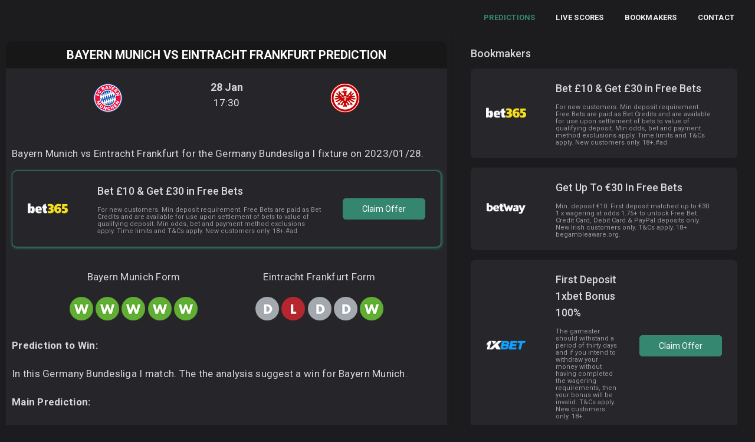

--- FILE ---
content_type: text/html; charset=UTF-8
request_url: https://www.bettipsfootball.com/bayern-munich-vs-eintracht-frankfurt-prediction-2023-01-28/
body_size: 8265
content:
<!DOCTYPE html>
  <html lang="en">
    <head><meta charset="utf-8">
      <title>Bayern Munich vs Eintracht Frankfurt prediction (2023/01/28)</title>
      <meta name="description" content="Bayern Munich vs Eintracht Frankfurt for the Germany Bundesliga I, check the prediction this game today 2023/01/28️"/>
      <link rel="canonical" href="https://www.bettipsfootball.com/bayern-munich-vs-eintracht-frankfurt-prediction-2023-01-28/" />
<meta name="viewport" content="width=device-width, initial-scale=1.0">
      <meta property="og:locale" content="en_GB" />
<meta property="og:type" content="article" />
<meta property="og:title" content="Bayern Munich vs Eintracht Frankfurt prediction (2023/01/28)" />
<meta property="og:description" content="Bayern Munich vs Eintracht Frankfurt for the Germany Bundesliga I, check the prediction this game today 2023/01/28." />
<meta property="og:url" content="http://www.bettipsfootball.com/bayern-munich-vs-eintracht-frankfurt-prediction-2023-01-28/" />
<meta property="og:site_name" content="Bet Tips Football" />
<meta property="article:publisher" content="https://www.facebook.com/Bet-Tips-Football-103918015271875" />
<meta property="article:section" content="Bet Tips Football" />
<meta property="article:published_time" content="2023-01-24T17:30:00+00:00" />
<meta property="og:image" content="https://www.bettipsfootball.com/images/imagesiteshare.jpg" />
<meta property="og:image:secure_url" content="https://www.bettipsfootball.com/images/imagesiteshare.jpg" />
<meta property="og:image:width" content="1024" />
<meta property="og:image:height" content="536" />
<meta name="twitter:card" content="summary_large_image" />
<meta name="twitter:description" content="Bayern Munich vs Eintracht Frankfurt for the Germany Bundesliga I, check the prediction this game today 2023/01/28." />
<meta name="twitter:title" content="Bayern Munich vs Eintracht Frankfurt prediction (2023/01/28)" />
<meta name="twitter:site" content="@bettips_footbal" />
<meta name="twitter:image" content="https://www.bettipsfootball.com/images/imagesiteshare.jpg" />
<script type="application/ld+json">
		{
			"@context": "http://schema.org",
			"@type": "SportsEvent",
			"name": "Bayern Munich vs Eintracht Frankfurt",
			"url": "http://www.bettipsfootball.com/bayern-munich-vs-eintracht-frankfurt-prediction-2023-01-28/",
			"image": "https://www.bettipsfootball.com/images/imagesiteshare.jpg",
            "organizer": {
                "@type":    "Organization",
                "name":     "Germany Bundesliga I",
                "logo": {
                    "@type": "ImageObject",
                    "url": "https://www.bettipsfootball.com/images/imagesiteshare.jpg"
                         }
        },
            "homeTeam": {
				"@type": "SportsTeam",
				"name": "Bayern Munich",
				"sport": "Football"
                        },
			"awayTeam": {
				"@type": "SportsTeam",
				"name": "Eintracht Frankfurt",
				"sport": "Football"
                        },
			"startDate": "2023-01-28T17:30:00+00:00",
			"description": "Bayern Munich vs Eintracht Frankfurt prediction",
						"location": {
				"@type": "Place",
				"name" : "Stadium of Bayern Munich",
				"address": "Germany Bundesliga I"
			}
		}
</script><link rel="shortcut icon" href="https://www.bettipsfootball.com/favicon.ico" type="image/x-icon">
<link rel="icon" href="https://www.bettipsfootball.com/favicon.ico" type="image/x-icon">
<link rel="apple-touch-icon" sizes="57x57" href="https://www.bettipsfootball.com/apple-icon-57x57.png">
<link rel="apple-touch-icon" sizes="60x60" href="https://www.bettipsfootball.com/apple-icon-60x60.png">
<link rel="apple-touch-icon" sizes="72x72" href="https://www.bettipsfootball.com/apple-icon-72x72.png">
<link rel="apple-touch-icon" sizes="76x76" href="https://www.bettipsfootball.com/apple-icon-76x76.png">
<link rel="apple-touch-icon" sizes="114x114" href="https://www.bettipsfootball.com/apple-icon-114x114.png">
<link rel="apple-touch-icon" sizes="120x120" href="https://www.bettipsfootball.com/apple-icon-120x120.png">
<link rel="apple-touch-icon" sizes="144x144" href="https://www.bettipsfootball.com/apple-icon-144x144.png">
<link rel="apple-touch-icon" sizes="152x152" href="https://www.bettipsfootball.com/apple-icon-152x152.png">
<link rel="apple-touch-icon" sizes="180x180" href="https://www.bettipsfootball.com/apple-icon-180x180.png">
<link rel="icon" type="image/png" sizes="192x192"  href="https://www.bettipsfootball.com/android-icon-192x192.png">
<link rel="icon" type="image/png" sizes="32x32" href="https://www.bettipsfootball.com/favicon-32x32.png">
<link rel="icon" type="image/png" sizes="96x96" href="https://www.bettipsfootball.com/favicon-96x96.png">
<link rel="icon" type="image/png" sizes="16x16" href="https://www.bettipsfootball.com/favicon-16x16.png">
<link rel="manifest" href="https://www.bettipsfootball.com/manifest.json">
<meta name="msapplication-TileColor" content="#ffffff">
<meta name="msapplication-TileImage" content="https://www.bettipsfootball.com/ms-icon-144x144.png">
<meta name="theme-color" content="#ffffff"><link rel="preconnect" href="https://fonts.gstatic.com">
<link rel="preconnect" href="https://www.google-analytics.com">
<link rel="dns-prefetch" href="https://www.google-analytics.com">
<link rel='dns-prefetch' href='//cdnjs.cloudflare.com' />
<link rel='dns-prefetch' href='//fonts.googleapis.com' />
<link href='https://fonts.gstatic.com' crossorigin rel='preconnect' />
<link rel="preload" as="style" href="https://fonts.googleapis.com/css2?family=Roboto:wght@300;400;500;700&display=swap">
<link rel="stylesheet" media="print" onload="this.onload=null;this.removeAttribute('media');" href="https://fonts.googleapis.com/css2?family=Roboto:wght@300;400;500;700&display=swap">
<noscript>
    <link rel="stylesheet" href="https://fonts.googleapis.com/css2?family=Roboto:wght@300;400;500;700&display=swap">
</noscript>
<link href="https://www.bettipsfootball.com/css/stylebtf.css" rel="stylesheet">
</head>
<body>
<div id="mySidenav" class="sidenav">
<a class="css-qon4av-logoLink" title="bet tips football" href="https://www.bettipsfootball.com/">
<img class="spklogopicmob insideslide" alt="bet tips football" src="https://www.bettipsfootball.com/images/btpwhite-min.png"></a>            
  <a href="javascript:void(0)" class="closebtn" onclick="closeNav()">&times;</a>
  <a class="csslinkmenufly firstlinksee active" title="Football Tips" href="https://www.bettipsfootball.com/">Predictions</a>
  <a class="csslinkmenufly" title="Live Scores" href="https://www.bettipsfootball.com/livescores/">Live Scores</a>
  <a class="csslinkmenufly" title="Bookmakers" href="https://www.bettipsfootball.com/bookmakers/">Bookmakers</a>
  <a class="csslinkmenufly" title="Contact" href="https://www.bettipsfootball.com/contact/">Contact</a>
</div>
<div id="main">
    <header class="spkaccssis e1aenl7p0">
    <div class="headertopbar">
       <div>
    </div>
    <a class="css-qon4av-logoLink" title="bet tips football" href="https://www.bettipsfootball.com/"><img class="spklogopicmob" alt="bet tips football" src="https://www.bettipsfootball.com/images/btpgreen-min.png"></a>
        <div class="cssisthisgo"></div>
          <a href="https://www.bettipsfootball.com/" title="Football Tips"><div class="csslinkmenufly active">Predictions</div></a>
          <a href="https://www.bettipsfootball.com/livescores/" title="Live Scores"><div class="csslinkmenufly">Live Scores</div></a>
          <a href="https://www.bettipsfootball.com/bookmakers/" title="Bookmakers"><div class="csslinkmenufly">Bookmakers</div></a>
          <a href="https://www.bettipsfootball.com/contact/" title="Contact"><div class="csslinkmenufly">Contact</div></a>
          <div onclick="openNav()" class="spkacbutton">
<div class="dot-menu">
  <input id="dot-menu" type="checkbox" class="dot-menu__checkbox">
  <label for="dot-menu" class="dot-menu__label"><span>Menu</span></label>
</div>
</div>
          </div>
          </header>          <div class="css-hyfzqa">
          <div class="csslivecontain e17pq8080">
              <div class="cssblockcontain ebxv2uw0">
                      <div class="cssleaguewrape e1edruoy0">
<section class="sectionofarticle">
<header>
<h1 class="articlegame">Bayern Munich vs Eintracht Frankfurt Prediction</h1>
</header>  
<div class="gamearticle">
    <div class="teamsimages">
        <div class="teamsimagesdiv">
            <div class="teamsfirst"><div class="teamssecond"><div class="teamsthird"><span class="imgspanteam"><img class="logoclubtip" alt="Bayern Munich" src="https://www.bettipsfootball.com/logos/teams/bayern-munich.png"></span></div></div></div>
            <div class="timediv"><div class="timedivinside"><p class="datepred">28 Jan</p><p class="timepred">17:30</p></div></div>
            <div class="teamsfirst"><div class="teamssecond"><div class="teamsthird"><span class="imgspanteam"><img class="logoclubtip" alt="Eintracht Frankfurt" src="https://www.bettipsfootball.com/logos/teams/eintracht-frankfurt.png"></span></div></div></div>
         </div>
    </div>
</div>
<div class="articlebody"><p>Bayern Munich vs Eintracht Frankfurt for the Germany Bundesliga I fixture on 2023/01/28.</p>
<a href="https://www.bettipsfootball.com/goingplaces-2/" title="place 1" target="_blank" rel="noopener nofollow">
<div class="divpromo activepromo">
<div class="divpromofirst">
    <div class="bookimg">
        <div class="relative"><img class="bookpage" alt="book" src="https://www.bettipsfootball.com/images/houses/b1house.png"></div>
        </div> 
    <div class="booktitledescri">
    <div class="titlebook">Bet £10 & Get £30 in Free Bets</div> 
    <div class="describook">
    <span class="infobook">
        For new customers. Min deposit requirement. Free Bets are paid as Bet Credits and are available for use upon settlement of bets to value of qualifying deposit. Min odds, bet and payment method exclusions apply. Time limits and T&amp;Cs apply. New customers only. 18+.#ad
    </span>
</div>
</div> 
<div class="buttonbook">
<div class="mt-index-page-matches__info2">
<div class="mt-index-page-matches__link-arrow mt-btn mt-btn__blue">Claim Offer</div>
</div>
</div></div>
</div></a><div class="divform">
<div>
<p class="textcenter">Bayern Munich Form </p>
<p><img class="iconimgform" src="https://www.bettipsfootball.com/images/icon_w.png" alt="Won"> <img class="iconimgform" src="https://www.bettipsfootball.com/images/icon_w.png" alt="Won"> <img class="iconimgform" src="https://www.bettipsfootball.com/images/icon_w.png" alt="Won"> <img class="iconimgform" src="https://www.bettipsfootball.com/images/icon_w.png" alt="Won"> <img class="iconimgform" src="https://www.bettipsfootball.com/images/icon_w.png" alt="Won"> </p>
</div>
<div>
<p class="textcenter">Eintracht Frankfurt Form </p>
<p><img class="iconimgform" src="https://www.bettipsfootball.com/images/icon_d.png" alt="Draw"> <img class="iconimgform" src="https://www.bettipsfootball.com/images/icon_l.png" alt="Lost"> <img class="iconimgform" src="https://www.bettipsfootball.com/images/icon_d.png" alt="Draw"> <img class="iconimgform" src="https://www.bettipsfootball.com/images/icon_d.png" alt="Draw"> <img class="iconimgform" src="https://www.bettipsfootball.com/images/icon_w.png" alt="Won"> </p>
</div>    
</div>
<p><strong>Prediction to Win:</strong></p>
<p>In this Germany Bundesliga I match. The the analysis suggest a win for Bayern Munich.</p>
<p><strong>Main Prediction:</strong></p>
<p>Considering all markets we select BTTS Yes as our main prediction, priced with 1.57 decimal odd.</p>
<p><strong>Odds:</strong></p>
<p>This match is giving 1.33 for Bayern Munich to win, for a draw they are paying at 6.00, and finally for a Eintracht Frankfurt the price is 7.50.</p>
<p><strong>Key Facts:</strong></p>
<p>In the last 10 games Bayern Munich won 1 game games.</p> 
<p>In the last 10 games Eintracht Frankfurt won 2 games.</p>
<p>
<a href="https://www.bettingtips.today/" rel="noopener nofollow" title="Betting Tips" class="linkbtnsis">
Betting Tips</a></p>
<p><strong>Last Bayern Munich results:</strong></p>
<p>17.01 <img class="iconimgformre" src="https://www.bettipsfootball.com/images/icon_w.png" width="20" height="20" alt="Won"> RB Leipzig 1 : 5 <b>Bayern München</b></p><p>14.01 <img class="iconimgformre" src="https://www.bettipsfootball.com/images/icon_w.png" width="20" height="20" alt="Won"> 1. FC Köln 1 : 3 <b>Bayern München</b></p><p>11.01 <img class="iconimgformre" src="https://www.bettipsfootball.com/images/icon_w.png" width="20" height="20" alt="Won"> <b>Bayern München</b> 8 : 1 VfL Wolfsburg</p><p>06.01 <img class="iconimgformre" src="https://www.bettipsfootball.com/images/icon_w.png" width="20" height="20" alt="Won"> Red Bull Salzburg 0 : 5 <b>Bayern München</b></p><p>21.12 <img class="iconimgformre" src="https://www.bettipsfootball.com/images/icon_w.png" width="20" height="20" alt="Won"> 1. FC Heidenheim 0 : 4 <b>Bayern München</b></p>    
<p><strong>Last Eintracht Frankfurt results:</strong></p>
<p>16.01 <img class="iconimgformre" src="https://www.bettipsfootball.com/images/icon_d.png" width="20" height="20" alt="Draw"> Werder Bremen 3 : 3 <b>Eintracht Frankfurt</b></p><p>13.01 <img class="iconimgformre" src="https://www.bettipsfootball.com/images/icon_l.png" width="20" height="20" alt="Lost"> VfB Stuttgart 3 : 2 <b>Eintracht Frankfurt</b></p><p>09.01 <img class="iconimgformre" src="https://www.bettipsfootball.com/images/icon_d.png" width="20" height="20" alt="Draw"> <b>Eintracht Frankfurt</b> 3 : 3 Borussia Dortmund</p><p>20.12 <img class="iconimgformre" src="https://www.bettipsfootball.com/images/icon_d.png" width="20" height="20" alt="Draw"> Hamburger SV 1 : 1 <b>Eintracht Frankfurt</b></p><p>13.12 <img class="iconimgformre" src="https://www.bettipsfootball.com/images/icon_w.png" width="20" height="20" alt="Won"> <b>Eintracht Frankfurt</b> 1 : 0 FC Augsburg</p>    
<p><strong>More Predictions:</strong></p>
</div>
<div class="show-webkit-scroll css-1ifd8q2-LeaguesListItselfCSS-scrollableContainer e1edruoy2">
<ul class="mt-index-page-matches__list">
<li class="mt-index-page-matches__item" data-time="1623672000" data-odds="2.9" data-rating="69.71" data-votes="142">
        <a href="https://www.bettipsfootball.com/police-tero-vs-pattani-prediction-2026-01-18/" class="mt-index-page-matches__item_wrap mt-content_backround mt-flex mt-flex__content_between mt-flex__items_center mt-flex__between_center">
            <div class="mt-index-page-matches__date">
                <p class="mt-index-page-matches__date_item mt-flex mt-flex__content_start mt-flex__items_center mt-flex__start_center">
                    <span class="mt-index-page-matches__date_icon icon-block icon-calendar"></span>
                    <span class="mt-index-page-matches__date_text">18.01</span>
                </p>
                <p class="mt-index-page-matches__date_item mt-flex mt-flex__content_start mt-flex__items_center mt-flex__start_center">
                    <span class="mt-index-page-matches__date_icon icon-block icon-clock"></span>
                    <span class="mt-index-page-matches__date_text">11:00</span>
                </p>
            </div>
            <div class="mt-index-page-matches__command mt-flex mt-flex__content_center mt-flex__items_center mt-flex__center_center">
                <p class="mt-index-page-matches__command_item mt-flex mt-flex__content_start mt-flex__items_center mt-flex__start_center">
                    <span class="mt-index-page-matches__command_name">Police Tero</span>
                </p>
                <span class="separatorvs">vs</span>
                <p class="mt-index-page-matches__command_item mt-flex mt-flex__content_start mt-flex__items_center mt-flex__start_center">
                    <span class="mt-index-page-matches__command_name">Pattani</span>
                </p>
            </div>
            <div class="mt-index-page-matches__info">
                <p class="mt-index-page-matches__info_item mt-flex mt-flex__content_start mt-flex__items_center mt-flex__start_center">
                    Tip: <span class="mt-index-page-matches__info_text-green">Over 2.5</span>
                </p>
                <p class="mt-index-page-matches__info_item mt-flex mt-flex__content_start mt-flex__items_center mt-flex__start_center">
                                    Best odds: <span class="mt-index-page-matches__info_text-green">1.89</span>
                                </p>
            </div>
            <div class="mt-index-page-matches__info2">
             <div class="mt-index-page-matches__link-arrow mt-btn mt-btn__blue">Read Tip</div>               
            </div>
            <span class="mt-index-page-matches__link-arrow mt-flex mt-flex__content_center mt-flex__items_center mt-flex__center_center">
                <svg width="9" height="13" viewBox="0 0 9 13" xmlns="http://www.w3.org/2000/svg" fill="none"><path d="M1 1L7 6.5L1 12" stroke-width="2" stroke-linecap="round"></path></svg>
            </span>
        </a>
    </li><li class="mt-index-page-matches__item" data-time="1623672000" data-odds="2.9" data-rating="69.71" data-votes="142">
        <a href="https://www.bettipsfootball.com/al-hazm-vs-al-qadisiya-al-khubar-prediction-2026-01-18/" class="mt-index-page-matches__item_wrap mt-content_backround mt-flex mt-flex__content_between mt-flex__items_center mt-flex__between_center">
            <div class="mt-index-page-matches__date">
                <p class="mt-index-page-matches__date_item mt-flex mt-flex__content_start mt-flex__items_center mt-flex__start_center">
                    <span class="mt-index-page-matches__date_icon icon-block icon-calendar"></span>
                    <span class="mt-index-page-matches__date_text">18.01</span>
                </p>
                <p class="mt-index-page-matches__date_item mt-flex mt-flex__content_start mt-flex__items_center mt-flex__start_center">
                    <span class="mt-index-page-matches__date_icon icon-block icon-clock"></span>
                    <span class="mt-index-page-matches__date_text">15:15</span>
                </p>
            </div>
            <div class="mt-index-page-matches__command mt-flex mt-flex__content_center mt-flex__items_center mt-flex__center_center">
                <p class="mt-index-page-matches__command_item mt-flex mt-flex__content_start mt-flex__items_center mt-flex__start_center">
                    <span class="mt-index-page-matches__command_name">Al Hazm</span>
                </p>
                <span class="separatorvs">vs</span>
                <p class="mt-index-page-matches__command_item mt-flex mt-flex__content_start mt-flex__items_center mt-flex__start_center">
                    <span class="mt-index-page-matches__command_name">Al Qadisiya Al Khubar</span>
                </p>
            </div>
            <div class="mt-index-page-matches__info">
                <p class="mt-index-page-matches__info_item mt-flex mt-flex__content_start mt-flex__items_center mt-flex__start_center">
                    Tip: <span class="mt-index-page-matches__info_text-green">Over 2.5</span>
                </p>
                <p class="mt-index-page-matches__info_item mt-flex mt-flex__content_start mt-flex__items_center mt-flex__start_center">
                                    Best odds: <span class="mt-index-page-matches__info_text-green">1.600</span>
                                </p>
            </div>
            <div class="mt-index-page-matches__info2">
             <div class="mt-index-page-matches__link-arrow mt-btn mt-btn__blue">Read Tip</div>               
            </div>
            <span class="mt-index-page-matches__link-arrow mt-flex mt-flex__content_center mt-flex__items_center mt-flex__center_center">
                <svg width="9" height="13" viewBox="0 0 9 13" xmlns="http://www.w3.org/2000/svg" fill="none"><path d="M1 1L7 6.5L1 12" stroke-width="2" stroke-linecap="round"></path></svg>
            </span>
        </a>
    </li><li class="mt-index-page-matches__item" data-time="1623672000" data-odds="2.9" data-rating="69.71" data-votes="142">
        <a href="https://www.bettipsfootball.com/sao-joseense-vs-operario-pr-prediction-2026-01-18/" class="mt-index-page-matches__item_wrap mt-content_backround mt-flex mt-flex__content_between mt-flex__items_center mt-flex__between_center">
            <div class="mt-index-page-matches__date">
                <p class="mt-index-page-matches__date_item mt-flex mt-flex__content_start mt-flex__items_center mt-flex__start_center">
                    <span class="mt-index-page-matches__date_icon icon-block icon-calendar"></span>
                    <span class="mt-index-page-matches__date_text">18.01</span>
                </p>
                <p class="mt-index-page-matches__date_item mt-flex mt-flex__content_start mt-flex__items_center mt-flex__start_center">
                    <span class="mt-index-page-matches__date_icon icon-block icon-clock"></span>
                    <span class="mt-index-page-matches__date_text">21:30</span>
                </p>
            </div>
            <div class="mt-index-page-matches__command mt-flex mt-flex__content_center mt-flex__items_center mt-flex__center_center">
                <p class="mt-index-page-matches__command_item mt-flex mt-flex__content_start mt-flex__items_center mt-flex__start_center">
                    <span class="mt-index-page-matches__command_name">Sao Joseense</span>
                </p>
                <span class="separatorvs">vs</span>
                <p class="mt-index-page-matches__command_item mt-flex mt-flex__content_start mt-flex__items_center mt-flex__start_center">
                    <span class="mt-index-page-matches__command_name">Operario PR</span>
                </p>
            </div>
            <div class="mt-index-page-matches__info">
                <p class="mt-index-page-matches__info_item mt-flex mt-flex__content_start mt-flex__items_center mt-flex__start_center">
                    Tip: <span class="mt-index-page-matches__info_text-green">Operario PR</span>
                </p>
                <p class="mt-index-page-matches__info_item mt-flex mt-flex__content_start mt-flex__items_center mt-flex__start_center">
                                    Best odds: <span class="mt-index-page-matches__info_text-green">1.833</span>
                                </p>
            </div>
            <div class="mt-index-page-matches__info2">
             <div class="mt-index-page-matches__link-arrow mt-btn mt-btn__blue">Read Tip</div>               
            </div>
            <span class="mt-index-page-matches__link-arrow mt-flex mt-flex__content_center mt-flex__items_center mt-flex__center_center">
                <svg width="9" height="13" viewBox="0 0 9 13" xmlns="http://www.w3.org/2000/svg" fill="none"><path d="M1 1L7 6.5L1 12" stroke-width="2" stroke-linecap="round"></path></svg>
            </span>
        </a>
    </li><li class="mt-index-page-matches__item" data-time="1623672000" data-odds="2.9" data-rating="69.71" data-votes="142">
        <a href="https://www.bettipsfootball.com/arzignano-valchiampo-vs-vicenza-virtus-prediction-2026-01-18/" class="mt-index-page-matches__item_wrap mt-content_backround mt-flex mt-flex__content_between mt-flex__items_center mt-flex__between_center">
            <div class="mt-index-page-matches__date">
                <p class="mt-index-page-matches__date_item mt-flex mt-flex__content_start mt-flex__items_center mt-flex__start_center">
                    <span class="mt-index-page-matches__date_icon icon-block icon-calendar"></span>
                    <span class="mt-index-page-matches__date_text">18.01</span>
                </p>
                <p class="mt-index-page-matches__date_item mt-flex mt-flex__content_start mt-flex__items_center mt-flex__start_center">
                    <span class="mt-index-page-matches__date_icon icon-block icon-clock"></span>
                    <span class="mt-index-page-matches__date_text">13:30</span>
                </p>
            </div>
            <div class="mt-index-page-matches__command mt-flex mt-flex__content_center mt-flex__items_center mt-flex__center_center">
                <p class="mt-index-page-matches__command_item mt-flex mt-flex__content_start mt-flex__items_center mt-flex__start_center">
                    <span class="mt-index-page-matches__command_name">Arzignano Valchiampo</span>
                </p>
                <span class="separatorvs">vs</span>
                <p class="mt-index-page-matches__command_item mt-flex mt-flex__content_start mt-flex__items_center mt-flex__start_center">
                    <span class="mt-index-page-matches__command_name">Vicenza Virtus</span>
                </p>
            </div>
            <div class="mt-index-page-matches__info">
                <p class="mt-index-page-matches__info_item mt-flex mt-flex__content_start mt-flex__items_center mt-flex__start_center">
                    Tip: <span class="mt-index-page-matches__info_text-green">Under 2.5</span>
                </p>
                <p class="mt-index-page-matches__info_item mt-flex mt-flex__content_start mt-flex__items_center mt-flex__start_center">
                                    Best odds: <span class="mt-index-page-matches__info_text-green">1.55</span>
                                </p>
            </div>
            <div class="mt-index-page-matches__info2">
             <div class="mt-index-page-matches__link-arrow mt-btn mt-btn__blue">Read Tip</div>               
            </div>
            <span class="mt-index-page-matches__link-arrow mt-flex mt-flex__content_center mt-flex__items_center mt-flex__center_center">
                <svg width="9" height="13" viewBox="0 0 9 13" xmlns="http://www.w3.org/2000/svg" fill="none"><path d="M1 1L7 6.5L1 12" stroke-width="2" stroke-linecap="round"></path></svg>
            </span>
        </a>
    </li><li class="mt-index-page-matches__item" data-time="1623672000" data-odds="2.9" data-rating="69.71" data-votes="142">
        <a href="https://www.bettipsfootball.com/marko-vs-kallithea-prediction-2026-01-18/" class="mt-index-page-matches__item_wrap mt-content_backround mt-flex mt-flex__content_between mt-flex__items_center mt-flex__between_center">
            <div class="mt-index-page-matches__date">
                <p class="mt-index-page-matches__date_item mt-flex mt-flex__content_start mt-flex__items_center mt-flex__start_center">
                    <span class="mt-index-page-matches__date_icon icon-block icon-calendar"></span>
                    <span class="mt-index-page-matches__date_text">18.01</span>
                </p>
                <p class="mt-index-page-matches__date_item mt-flex mt-flex__content_start mt-flex__items_center mt-flex__start_center">
                    <span class="mt-index-page-matches__date_icon icon-block icon-clock"></span>
                    <span class="mt-index-page-matches__date_text">13:00</span>
                </p>
            </div>
            <div class="mt-index-page-matches__command mt-flex mt-flex__content_center mt-flex__items_center mt-flex__center_center">
                <p class="mt-index-page-matches__command_item mt-flex mt-flex__content_start mt-flex__items_center mt-flex__start_center">
                    <span class="mt-index-page-matches__command_name">Marko</span>
                </p>
                <span class="separatorvs">vs</span>
                <p class="mt-index-page-matches__command_item mt-flex mt-flex__content_start mt-flex__items_center mt-flex__start_center">
                    <span class="mt-index-page-matches__command_name">Kallithea</span>
                </p>
            </div>
            <div class="mt-index-page-matches__info">
                <p class="mt-index-page-matches__info_item mt-flex mt-flex__content_start mt-flex__items_center mt-flex__start_center">
                    Tip: <span class="mt-index-page-matches__info_text-green">Marko</span>
                </p>
                <p class="mt-index-page-matches__info_item mt-flex mt-flex__content_start mt-flex__items_center mt-flex__start_center">
                                    Best odds: <span class="mt-index-page-matches__info_text-green">2.13</span>
                                </p>
            </div>
            <div class="mt-index-page-matches__info2">
             <div class="mt-index-page-matches__link-arrow mt-btn mt-btn__blue">Read Tip</div>               
            </div>
            <span class="mt-index-page-matches__link-arrow mt-flex mt-flex__content_center mt-flex__items_center mt-flex__center_center">
                <svg width="9" height="13" viewBox="0 0 9 13" xmlns="http://www.w3.org/2000/svg" fill="none"><path d="M1 1L7 6.5L1 12" stroke-width="2" stroke-linecap="round"></path></svg>
            </span>
        </a>
    </li><li class="mt-index-page-matches__item" data-time="1623672000" data-odds="2.9" data-rating="69.71" data-votes="142">
        <a href="https://www.bettipsfootball.com/ankara-demirspor-vs-mardin-bb-prediction-2026-01-18/" class="mt-index-page-matches__item_wrap mt-content_backround mt-flex mt-flex__content_between mt-flex__items_center mt-flex__between_center">
            <div class="mt-index-page-matches__date">
                <p class="mt-index-page-matches__date_item mt-flex mt-flex__content_start mt-flex__items_center mt-flex__start_center">
                    <span class="mt-index-page-matches__date_icon icon-block icon-calendar"></span>
                    <span class="mt-index-page-matches__date_text">18.01</span>
                </p>
                <p class="mt-index-page-matches__date_item mt-flex mt-flex__content_start mt-flex__items_center mt-flex__start_center">
                    <span class="mt-index-page-matches__date_icon icon-block icon-clock"></span>
                    <span class="mt-index-page-matches__date_text">10:00</span>
                </p>
            </div>
            <div class="mt-index-page-matches__command mt-flex mt-flex__content_center mt-flex__items_center mt-flex__center_center">
                <p class="mt-index-page-matches__command_item mt-flex mt-flex__content_start mt-flex__items_center mt-flex__start_center">
                    <span class="mt-index-page-matches__command_name">Ankara Demirspor</span>
                </p>
                <span class="separatorvs">vs</span>
                <p class="mt-index-page-matches__command_item mt-flex mt-flex__content_start mt-flex__items_center mt-flex__start_center">
                    <span class="mt-index-page-matches__command_name">Mardin BB</span>
                </p>
            </div>
            <div class="mt-index-page-matches__info">
                <p class="mt-index-page-matches__info_item mt-flex mt-flex__content_start mt-flex__items_center mt-flex__start_center">
                    Tip: <span class="mt-index-page-matches__info_text-green">Draw</span>
                </p>
                <p class="mt-index-page-matches__info_item mt-flex mt-flex__content_start mt-flex__items_center mt-flex__start_center">
                                    Best odds: <span class="mt-index-page-matches__info_text-green">3.20</span>
                                </p>
            </div>
            <div class="mt-index-page-matches__info2">
             <div class="mt-index-page-matches__link-arrow mt-btn mt-btn__blue">Read Tip</div>               
            </div>
            <span class="mt-index-page-matches__link-arrow mt-flex mt-flex__content_center mt-flex__items_center mt-flex__center_center">
                <svg width="9" height="13" viewBox="0 0 9 13" xmlns="http://www.w3.org/2000/svg" fill="none"><path d="M1 1L7 6.5L1 12" stroke-width="2" stroke-linecap="round"></path></svg>
            </span>
        </a>
    </li><li class="mt-index-page-matches__item" data-time="1623672000" data-odds="2.9" data-rating="69.71" data-votes="142">
        <a href="https://www.bettipsfootball.com/tigres-de-alica-vs-colima-prediction-2026-01-18/" class="mt-index-page-matches__item_wrap mt-content_backround mt-flex mt-flex__content_between mt-flex__items_center mt-flex__between_center">
            <div class="mt-index-page-matches__date">
                <p class="mt-index-page-matches__date_item mt-flex mt-flex__content_start mt-flex__items_center mt-flex__start_center">
                    <span class="mt-index-page-matches__date_icon icon-block icon-calendar"></span>
                    <span class="mt-index-page-matches__date_text">18.01</span>
                </p>
                <p class="mt-index-page-matches__date_item mt-flex mt-flex__content_start mt-flex__items_center mt-flex__start_center">
                    <span class="mt-index-page-matches__date_icon icon-block icon-clock"></span>
                    <span class="mt-index-page-matches__date_text">00:00</span>
                </p>
            </div>
            <div class="mt-index-page-matches__command mt-flex mt-flex__content_center mt-flex__items_center mt-flex__center_center">
                <p class="mt-index-page-matches__command_item mt-flex mt-flex__content_start mt-flex__items_center mt-flex__start_center">
                    <span class="mt-index-page-matches__command_name">Tigres de Alica</span>
                </p>
                <span class="separatorvs">vs</span>
                <p class="mt-index-page-matches__command_item mt-flex mt-flex__content_start mt-flex__items_center mt-flex__start_center">
                    <span class="mt-index-page-matches__command_name">Colima</span>
                </p>
            </div>
            <div class="mt-index-page-matches__info">
                <p class="mt-index-page-matches__info_item mt-flex mt-flex__content_start mt-flex__items_center mt-flex__start_center">
                    Tip: <span class="mt-index-page-matches__info_text-green">BTTS No</span>
                </p>
                <p class="mt-index-page-matches__info_item mt-flex mt-flex__content_start mt-flex__items_center mt-flex__start_center">
                                    Best odds: <span class="mt-index-page-matches__info_text-green">1.62</span>
                                </p>
            </div>
            <div class="mt-index-page-matches__info2">
             <div class="mt-index-page-matches__link-arrow mt-btn mt-btn__blue">Read Tip</div>               
            </div>
            <span class="mt-index-page-matches__link-arrow mt-flex mt-flex__content_center mt-flex__items_center mt-flex__center_center">
                <svg width="9" height="13" viewBox="0 0 9 13" xmlns="http://www.w3.org/2000/svg" fill="none"><path d="M1 1L7 6.5L1 12" stroke-width="2" stroke-linecap="round"></path></svg>
            </span>
        </a>
    </li><li class="mt-index-page-matches__item" data-time="1623672000" data-odds="2.9" data-rating="69.71" data-votes="142">
        <a href="https://www.bettipsfootball.com/auchinleck-talbot-vs-celtic-prediction-2026-01-18/" class="mt-index-page-matches__item_wrap mt-content_backround mt-flex mt-flex__content_between mt-flex__items_center mt-flex__between_center">
            <div class="mt-index-page-matches__date">
                <p class="mt-index-page-matches__date_item mt-flex mt-flex__content_start mt-flex__items_center mt-flex__start_center">
                    <span class="mt-index-page-matches__date_icon icon-block icon-calendar"></span>
                    <span class="mt-index-page-matches__date_text">18.01</span>
                </p>
                <p class="mt-index-page-matches__date_item mt-flex mt-flex__content_start mt-flex__items_center mt-flex__start_center">
                    <span class="mt-index-page-matches__date_icon icon-block icon-clock"></span>
                    <span class="mt-index-page-matches__date_text">17:30</span>
                </p>
            </div>
            <div class="mt-index-page-matches__command mt-flex mt-flex__content_center mt-flex__items_center mt-flex__center_center">
                <p class="mt-index-page-matches__command_item mt-flex mt-flex__content_start mt-flex__items_center mt-flex__start_center">
                    <span class="mt-index-page-matches__command_name">Auchinleck Talbot</span>
                </p>
                <span class="separatorvs">vs</span>
                <p class="mt-index-page-matches__command_item mt-flex mt-flex__content_start mt-flex__items_center mt-flex__start_center">
                    <span class="mt-index-page-matches__command_name">Celtic</span>
                </p>
            </div>
            <div class="mt-index-page-matches__info">
                <p class="mt-index-page-matches__info_item mt-flex mt-flex__content_start mt-flex__items_center mt-flex__start_center">
                    Tip: <span class="mt-index-page-matches__info_text-green">BTTS No</span>
                </p>
                <p class="mt-index-page-matches__info_item mt-flex mt-flex__content_start mt-flex__items_center mt-flex__start_center">
                                    Best odds: <span class="mt-index-page-matches__info_text-green">1.444</span>
                                </p>
            </div>
            <div class="mt-index-page-matches__info2">
             <div class="mt-index-page-matches__link-arrow mt-btn mt-btn__blue">Read Tip</div>               
            </div>
            <span class="mt-index-page-matches__link-arrow mt-flex mt-flex__content_center mt-flex__items_center mt-flex__center_center">
                <svg width="9" height="13" viewBox="0 0 9 13" xmlns="http://www.w3.org/2000/svg" fill="none"><path d="M1 1L7 6.5L1 12" stroke-width="2" stroke-linecap="round"></path></svg>
            </span>
        </a>
    </li><li class="mt-index-page-matches__item" data-time="1623672000" data-odds="2.9" data-rating="69.71" data-votes="142">
        <a href="https://www.bettipsfootball.com/ac-milan-vs-lecce-prediction-2026-01-18/" class="mt-index-page-matches__item_wrap mt-content_backround mt-flex mt-flex__content_between mt-flex__items_center mt-flex__between_center">
            <div class="mt-index-page-matches__date">
                <p class="mt-index-page-matches__date_item mt-flex mt-flex__content_start mt-flex__items_center mt-flex__start_center">
                    <span class="mt-index-page-matches__date_icon icon-block icon-calendar"></span>
                    <span class="mt-index-page-matches__date_text">18.01</span>
                </p>
                <p class="mt-index-page-matches__date_item mt-flex mt-flex__content_start mt-flex__items_center mt-flex__start_center">
                    <span class="mt-index-page-matches__date_icon icon-block icon-clock"></span>
                    <span class="mt-index-page-matches__date_text">19:45</span>
                </p>
            </div>
            <div class="mt-index-page-matches__command mt-flex mt-flex__content_center mt-flex__items_center mt-flex__center_center">
                <p class="mt-index-page-matches__command_item mt-flex mt-flex__content_start mt-flex__items_center mt-flex__start_center">
                    <span class="mt-index-page-matches__command_name">AC Milan</span>
                </p>
                <span class="separatorvs">vs</span>
                <p class="mt-index-page-matches__command_item mt-flex mt-flex__content_start mt-flex__items_center mt-flex__start_center">
                    <span class="mt-index-page-matches__command_name">Lecce</span>
                </p>
            </div>
            <div class="mt-index-page-matches__info">
                <p class="mt-index-page-matches__info_item mt-flex mt-flex__content_start mt-flex__items_center mt-flex__start_center">
                    Tip: <span class="mt-index-page-matches__info_text-green">BTTS No</span>
                </p>
                <p class="mt-index-page-matches__info_item mt-flex mt-flex__content_start mt-flex__items_center mt-flex__start_center">
                                    Best odds: <span class="mt-index-page-matches__info_text-green">1.533</span>
                                </p>
            </div>
            <div class="mt-index-page-matches__info2">
             <div class="mt-index-page-matches__link-arrow mt-btn mt-btn__blue">Read Tip</div>               
            </div>
            <span class="mt-index-page-matches__link-arrow mt-flex mt-flex__content_center mt-flex__items_center mt-flex__center_center">
                <svg width="9" height="13" viewBox="0 0 9 13" xmlns="http://www.w3.org/2000/svg" fill="none"><path d="M1 1L7 6.5L1 12" stroke-width="2" stroke-linecap="round"></path></svg>
            </span>
        </a>
    </li><li class="mt-index-page-matches__item" data-time="1623672000" data-odds="2.9" data-rating="69.71" data-votes="142">
        <a href="https://www.bettipsfootball.com/egnatia-rrogozhinë-vs-af-elbasani-prediction-2026-01-18/" class="mt-index-page-matches__item_wrap mt-content_backround mt-flex mt-flex__content_between mt-flex__items_center mt-flex__between_center">
            <div class="mt-index-page-matches__date">
                <p class="mt-index-page-matches__date_item mt-flex mt-flex__content_start mt-flex__items_center mt-flex__start_center">
                    <span class="mt-index-page-matches__date_icon icon-block icon-calendar"></span>
                    <span class="mt-index-page-matches__date_text">18.01</span>
                </p>
                <p class="mt-index-page-matches__date_item mt-flex mt-flex__content_start mt-flex__items_center mt-flex__start_center">
                    <span class="mt-index-page-matches__date_icon icon-block icon-clock"></span>
                    <span class="mt-index-page-matches__date_text">16:00</span>
                </p>
            </div>
            <div class="mt-index-page-matches__command mt-flex mt-flex__content_center mt-flex__items_center mt-flex__center_center">
                <p class="mt-index-page-matches__command_item mt-flex mt-flex__content_start mt-flex__items_center mt-flex__start_center">
                    <span class="mt-index-page-matches__command_name">Egnatia Rrogozhinë</span>
                </p>
                <span class="separatorvs">vs</span>
                <p class="mt-index-page-matches__command_item mt-flex mt-flex__content_start mt-flex__items_center mt-flex__start_center">
                    <span class="mt-index-page-matches__command_name">AF Elbasani</span>
                </p>
            </div>
            <div class="mt-index-page-matches__info">
                <p class="mt-index-page-matches__info_item mt-flex mt-flex__content_start mt-flex__items_center mt-flex__start_center">
                    Tip: <span class="mt-index-page-matches__info_text-green">Egnatia Rrogozhinë</span>
                </p>
                <p class="mt-index-page-matches__info_item mt-flex mt-flex__content_start mt-flex__items_center mt-flex__start_center">
                                    Best odds: <span class="mt-index-page-matches__info_text-green">2.15</span>
                                </p>
            </div>
            <div class="mt-index-page-matches__info2">
             <div class="mt-index-page-matches__link-arrow mt-btn mt-btn__blue">Read Tip</div>               
            </div>
            <span class="mt-index-page-matches__link-arrow mt-flex mt-flex__content_center mt-flex__items_center mt-flex__center_center">
                <svg width="9" height="13" viewBox="0 0 9 13" xmlns="http://www.w3.org/2000/svg" fill="none"><path d="M1 1L7 6.5L1 12" stroke-width="2" stroke-linecap="round"></path></svg>
            </span>
        </a>
    </li><li class="mt-index-page-matches__item" data-time="1623672000" data-odds="2.9" data-rating="69.71" data-votes="142">
        <a href="https://www.bettipsfootball.com/unam-pumas-vs-leon-prediction-2026-01-18/" class="mt-index-page-matches__item_wrap mt-content_backround mt-flex mt-flex__content_between mt-flex__items_center mt-flex__between_center">
            <div class="mt-index-page-matches__date">
                <p class="mt-index-page-matches__date_item mt-flex mt-flex__content_start mt-flex__items_center mt-flex__start_center">
                    <span class="mt-index-page-matches__date_icon icon-block icon-calendar"></span>
                    <span class="mt-index-page-matches__date_text">18.01</span>
                </p>
                <p class="mt-index-page-matches__date_item mt-flex mt-flex__content_start mt-flex__items_center mt-flex__start_center">
                    <span class="mt-index-page-matches__date_icon icon-block icon-clock"></span>
                    <span class="mt-index-page-matches__date_text">18:00</span>
                </p>
            </div>
            <div class="mt-index-page-matches__command mt-flex mt-flex__content_center mt-flex__items_center mt-flex__center_center">
                <p class="mt-index-page-matches__command_item mt-flex mt-flex__content_start mt-flex__items_center mt-flex__start_center">
                    <span class="mt-index-page-matches__command_name">Unam Pumas</span>
                </p>
                <span class="separatorvs">vs</span>
                <p class="mt-index-page-matches__command_item mt-flex mt-flex__content_start mt-flex__items_center mt-flex__start_center">
                    <span class="mt-index-page-matches__command_name">Leon</span>
                </p>
            </div>
            <div class="mt-index-page-matches__info">
                <p class="mt-index-page-matches__info_item mt-flex mt-flex__content_start mt-flex__items_center mt-flex__start_center">
                    Tip: <span class="mt-index-page-matches__info_text-green">Unam Pumas</span>
                </p>
                <p class="mt-index-page-matches__info_item mt-flex mt-flex__content_start mt-flex__items_center mt-flex__start_center">
                                    Best odds: <span class="mt-index-page-matches__info_text-green">1.81</span>
                                </p>
            </div>
            <div class="mt-index-page-matches__info2">
             <div class="mt-index-page-matches__link-arrow mt-btn mt-btn__blue">Read Tip</div>               
            </div>
            <span class="mt-index-page-matches__link-arrow mt-flex mt-flex__content_center mt-flex__items_center mt-flex__center_center">
                <svg width="9" height="13" viewBox="0 0 9 13" xmlns="http://www.w3.org/2000/svg" fill="none"><path d="M1 1L7 6.5L1 12" stroke-width="2" stroke-linecap="round"></path></svg>
            </span>
        </a>
    </li></ul>
</div>
<div class="sharediv">
    <span class="sharespan">Share</span>
    <a href="https://www.facebook.com/sharer.php?u=http://www.bettipsfootball.com/bayern-munich-vs-eintracht-frankfurt-prediction-2023-01-28/" target="_blank" rel="noopener" title="Facebook Share">
        <img class="shareicons sharefirst" alt="Facebook Share" src="https://www.bettipsfootball.com/images/facebookfoot.png" />
    </a>
    <a href="https://twitter.com/share?text=Bayern+Munich+vs+Eintracht+Frankfurt+prediction&amp;url=http://www.bettipsfootball.com/bayern-munich-vs-eintracht-frankfurt-prediction-2023-01-28/&amp;hashtags=Bayern+Munich,Eintracht+Frankfurt,prediction&amp;via=bettips_footbal" target="_blank" rel="noopener" title="Twitter Share">
        <img class="shareicons" alt="Twitter Share" src="https://www.bettipsfootball.com/images/twitterfoot.png" />
    </a>
</div>
</section>
</div>
</div>
<div class="css-pu1z44-divs">
<section class="csstrendnews e18zuttk0">
<div class="csstrendheadnews">Bookmakers</div>
<a href="https://www.bettipsfootball.com/goingplaces-2/" title="place 1" target="_blank" rel="noopener nofollow">
<div class="divpromo">
<div class="divpromofirst">
    <div class="bookimg">
        <div class="relative"><img class="bookpage" alt="book" src="https://www.bettipsfootball.com/images/houses/b1house.png"></div>
        </div> 
    <div class="booktitledescri">
    <div class="titlebook">Bet £10 & Get £30 in Free Bets</div> 
    <div class="describook">
    <span class="infobook">
    For new customers. Min deposit requirement. Free Bets are paid as Bet Credits and are available for use upon settlement of bets to value of qualifying deposit. Min odds, bet and payment method exclusions apply. Time limits and T&amp;Cs apply. New customers only. 18+.#ad
    </span>
</div>
</div> 
<div class="buttonbook ladthis">
<div class="mt-index-page-matches__info2">
<div class="mt-index-page-matches__link-arrow mt-btn mt-btn__blue">Claim Offer</div>
</div>
</div></div>
</div></a>


<a href="https://www.bettipsfootball.com/goingplaces-6/" title="place 2" target="_blank" rel="noopener nofollow">
<div class="divpromo">
<div class="divpromofirst">
    <div class="bookimg">
        <div class="relative"><img class="bookpage" alt="book" src="https://www.bettipsfootball.com/images/houses/wayb2.png"></div>
        </div> 
    <div class="booktitledescri">
    <div class="titlebook">Get Up To €30 In Free Bets</div> 
    <div class="describook">
    <span class="infobook">
    Min. deposit €10. First deposit matched up to €30. 1 x wagering at odds 1.75+ to unlock Free Bet. Credit Card, Debit Card &amp; PayPal deposits only. New Irish customers only. T&amp;Cs apply. 18+. begambleaware.org.
    </span>
</div>
</div> 
<div class="buttonbook ladthis">
<div class="mt-index-page-matches__info2">
<div class="mt-index-page-matches__link-arrow mt-btn mt-btn__blue">Claim Offer</div>
</div>
</div></div>
</div></a>


<a href="https://www.bettipsfootball.com/goingplaces-3/" title="place 4" target="_blank" rel="noopener nofollow">
<div class="divpromo">
<div class="divpromofirst">
    <div class="bookimg">
        <div class="relative"><img class="bookpage" alt="book" src="https://www.bettipsfootball.com/images/houses/house1x-min.png"></div>
        </div> 
    <div class="booktitledescri">
    <div class="titlebook">First Deposit 1xbet Bonus 100%</div> 
    <div class="describook">
    <span class="infobook">
    The gamester should withstand a period of thirty days and if you intend to withdraw your money without having completed the wagering requirements, then your bonus will be invalid. T&amp;Cs apply. New customers only. 18+.
    </span>
</div>
</div> 
<div class="buttonbook">
<div class="mt-index-page-matches__info2">
<div class="mt-index-page-matches__link-arrow mt-btn mt-btn__blue">Claim Offer</div>
</div>
</div></div>
</div></a>

<a href="https://www.bettipsfootball.com/goingplaces-5/" title="place 5" target="_blank" rel="noopener nofollow"><div class="divpromo">
<div class="divpromofirst">
    <div class="bookimg">
        <div class="relative"><img class="bookpage" alt="book" src="https://www.bettipsfootball.com/images/houses/logo22new-min.png"></div>
        </div> 
    <div class="booktitledescri">
    <div class="titlebook">Welcome Bonus up to €122</div> 
    <div class="describook">
    <span class="infobook">
    The 100% bonus will be activated and transferred to your bonus account immediately once the first deposit has been made. The bonus credit must then be turned over five times using accumulator bets with at least three events. T&amp;Cs apply. New customers only. 18+.
    </span>
</div>
</div> 
<div class="buttonbook">
<div class="mt-index-page-matches__info2">
<div class="mt-index-page-matches__link-arrow mt-btn mt-btn__blue">Claim Offer</div>
</div>
</div></div>
</div></a><div class="csstrendheadnews">Trending News</div>
<a href='https://www.soccerodd.com/news/the-kids-who-could-make-the-big-leap-under-arbeloa' rel='noopener' target='_blank' title='The kids who could make the big leap under Arbeloa' class='newsitem cssnewsconthed mt-content_backround'>
                        <div class='resizableimage cssresizeimanew'>
                        <img alt='The kids who could make the big leap under Arbeloa' src='https://www.bettipsfootball.com/images/empty-min.png' data-src='https://www.soccerodd.com/imgnews/soccerimg39.webp' class='imagego'/>
                        </div><div>
                        <h2 class='news'>The kids who could make the big leap under Arbeloa</h2><p class='articletitle articletitlesecss'><span class='articlecont'>Arbeloa’s promotion brings renewed hope to Real Madrid’s academy, with La Fábrica expecting a stronger pathway to the first team and several Castilla talents, including Thiago Pitarch, Cestero, César Palacios and Manuel Ángel, poised to benefit.</span></p>
                        <span class='articlesource articlecoursecss'>SoccerODD - 2026-01-13</span></div>
                    </a><a href='https://www.soccerodd.com/news/zinedine-zidane-and-his-relationship-with-players' rel='noopener' target='_blank' title='Zinedine Zidane and his relationship with players' class='newsitem cssnewsconthed mt-content_backround'>
                        <div class='resizableimage cssresizeimanew'>
                        <img alt='Zinedine Zidane and his relationship with players' src='https://www.bettipsfootball.com/images/empty-min.png' data-src='https://www.soccerodd.com/imgnews/soccerimg42.webp' class='imagego'/>
                        </div><div>
                        <h2 class='news'>Zinedine Zidane and his relationship with players</h2><p class='articletitle articletitlesecss'><span class='articlecont'>Zinedine Zidane and David Bettoni reflect on Zidane’s rapid rise to the Real Madrid first team, the fitness changes that fueled their turnaround, the Wolfsburg tie as a turning point, and Zidane’s player-first approach to leading an elite dressing room.</span></p>
                        <span class='articlesource articlecoursecss'>SoccerODD - 2026-01-16</span></div>
                    </a><a href='https://www.soccereco.com/soccer-news/talks-between-malen-and-as-roma-over-a-winter-transfer-are-progressing-positively' rel='noopener' target='_blank' title='Talks between Malen and AS Roma over a winter transfer are progressing positively' class='newsitem cssnewsconthed mt-content_backround'>
                        <div class='resizableimage cssresizeimanew'>
                        <img alt='Talks between Malen and AS Roma over a winter transfer are progressing positively' src='https://www.bettipsfootball.com/images/empty-min.png' data-src='https://www.soccereco.com/imagesoccernews/eccoimage-40.webp' class='imagego'/>
                        </div><div>
                        <h2 class='news'>Talks between Malen and AS Roma over a winter transfer are progressing positively</h2><p class='articletitle articletitlesecss'><span class='articlecont'>The possible transfer of Donyell Malen to AS Roma has moved a step closer. The Aston Villa forward is open to an adventure in Serie A and, following an agreement between the two clubs, is in talks with the Italians.</span></p>
                        <span class='articlesource articlecoursecss'>Soccereco - 2026-01-14</span></div>
                    </a><a href='https://www.soccerdino.com/news/arsenal-draw-with-nottingham-forest' rel='noopener' target='_blank' title='Arsenal draw with Nottingham Forest' class='newsitem cssnewsconthed mt-content_backround'>
                        <div class='resizableimage cssresizeimanew'>
                        <img alt='Arsenal draw with Nottingham Forest' src='https://www.bettipsfootball.com/images/empty-min.png' data-src='https://www.soccerdino.com/imagesnews/image-news-43.webp' class='imagego'/>
                        </div><div>
                        <h2 class='news'>Arsenal draw with Nottingham Forest</h2><p class='articletitle articletitlesecss'><span class='articlecont'>Arsenal were held to a 0-0 draw at Nottingham Forest but stay top of the Premier League with a seven-point lead as Manchester City lost to Manchester United.</span></p>
                        <span class='articlesource articlecoursecss'>SoccerDino - 2026-01-17</span></div>
                    </a><a href='https://www.soccereco.com/soccer-news/liverpool-season-is-turning-into-a-torment-of-self-sabotage' rel='noopener' target='_blank' title='Liverpool season is turning into a torment of self-sabotage' class='newsitem cssnewsconthed mt-content_backround'>
                        <div class='resizableimage cssresizeimanew'>
                        <img alt='Liverpool season is turning into a torment of self-sabotage' src='https://www.bettipsfootball.com/images/empty-min.png' data-src='https://www.soccereco.com/imagesoccernews/eccoimage-43.webp' class='imagego'/>
                        </div><div>
                        <h2 class='news'>Liverpool season is turning into a torment of self-sabotage</h2><p class='articletitle articletitlesecss'><span class='articlecont'>Liverpool biggest opponent this season is Liverpool itself. Several English media outlets have reached that conclusion after Arne Slot team failed to get past Burnley on Saturday despite 32 shots on goal, drawing 1-1. A pattern is starting to emerge. This frustrating afternoon could easily have been avoided.</span></p>
                        <span class='articlesource articlecoursecss'>Soccereco - 2026-01-17</span></div>
                    </a><a href='https://www.soccerdino.com/news/praised-semenyo-after-dream-start-against-city' rel='noopener' target='_blank' title='Praised Semenyo after dream start against City' class='newsitem cssnewsconthed mt-content_backround'>
                        <div class='resizableimage cssresizeimanew'>
                        <img alt='Praised Semenyo after dream start against City' src='https://www.bettipsfootball.com/images/empty-min.png' data-src='https://www.soccerdino.com/imagesnews/image-news-40.webp' class='imagego'/>
                        </div><div>
                        <h2 class='news'>Praised Semenyo after dream start against City</h2><p class='articletitle articletitlesecss'><span class='articlecont'>Antoine Semenyo has had a flying start at Manchester City and proved his worth again in his second match for the Citizens. The Ghanaian is being praised after his performance in the League Cup against Newcastle United, and says he is enjoying his new surroundings.</span></p>
                        <span class='articlesource articlecoursecss'>SoccerDino - 2026-01-14</span></div>
                    </a><a href='https://www.soccereco.com/soccer-news/real-has-completely-lost-the-plot-the-crisis-has-reached-unprecedented-proportions' rel='noopener' target='_blank' title='Real has completely lost the plot: The crisis has reached unprecedented proportions' class='newsitem cssnewsconthed mt-content_backround'>
                        <div class='resizableimage cssresizeimanew'>
                        <img alt='Real has completely lost the plot: The crisis has reached unprecedented proportions' src='https://www.bettipsfootball.com/images/empty-min.png' data-src='https://www.soccereco.com/imagesoccernews/eccoimage-41.webp' class='imagego'/>
                        </div><div>
                        <h2 class='news'>Real has completely lost the plot: The crisis has reached unprecedented proportions</h2><p class='articletitle articletitlesecss'><span class='articlecont'>The Spanish media were harsh on Real Madrid after the painful cup elimination against Albacete. On Wednesday, the team led by debuting head coach Álvaro Arbeloa lost to the side ranked seventeenth in the Segunda División. “Now there’s no coach left to blame.”</span></p>
                        <span class='articlesource articlecoursecss'>Soccereco - 2026-01-15</span></div>
                    </a><a href='https://www.soccereco.com/soccer-news/kompany-also-starts-well-at-bayern' rel='noopener' target='_blank' title='Kompany also starts well at Bayern' class='newsitem cssnewsconthed mt-content_backround'>
                        <div class='resizableimage cssresizeimanew'>
                        <img alt='Kompany also starts well at Bayern' src='https://www.bettipsfootball.com/images/empty-min.png' data-src='https://www.soccereco.com/imagesoccernews/eccoimage-39.webp' class='imagego'/>
                        </div><div>
                        <h2 class='news'>Kompany also starts well at Bayern</h2><p class='articletitle articletitlesecss'><span class='articlecont'>Vincent Kompany has put himself on a list of top coaches. After fifty Bundesliga matches, the Belgian manager has collected 126 points, beating a number of big names. Only Pep Guardiola performed even better in a top-five league.</span></p>
                        <span class='articlesource articlecoursecss'>Soccereco - 2026-01-13</span></div>
                    </a><a href='https://www.soccerodd.com/news/atletico-madrid-and-athletic-bilbao-also-through-to-the-copa-del-rey-quarter-finals' rel='noopener' target='_blank' title='Atlético Madrid and Athletic Bilbao Also Through to the Copa del Rey Quarter-Finals' class='newsitem cssnewsconthed mt-content_backround'>
                        <div class='resizableimage cssresizeimanew'>
                        <img alt='Atlético Madrid and Athletic Bilbao Also Through to the Copa del Rey Quarter-Finals' src='https://www.bettipsfootball.com/images/empty-min.png' data-src='https://www.soccerodd.com/imgnews/soccerimg40.webp' class='imagego'/>
                        </div><div>
                        <h2 class='news'>Atlético Madrid and Athletic Bilbao Also Through to the Copa del Rey Quarter-Finals</h2><p class='articletitle articletitlesecss'><span class='articlecont'>Atletico Madrid, Athletic Bilbao and Real Sociedad reached the Copa del Rey quarter-finals after contrasting victories, while Osasuna were eliminated on penalties in a dramatic round-of-16 night.</span></p>
                        <span class='articlesource articlecoursecss'>SoccerODD - 2026-01-14</span></div>
                    </a><a href='https://www.soccerdino.com/news/michael-carrick-reaches-an-agreement-and-will-return-to-manchester-united' rel='noopener' target='_blank' title='Michael Carrick reaches an agreement and will return to Manchester United' class='newsitem cssnewsconthed mt-content_backround'>
                        <div class='resizableimage cssresizeimanew'>
                        <img alt='Michael Carrick reaches an agreement and will return to Manchester United' src='https://www.bettipsfootball.com/images/empty-min.png' data-src='https://www.soccerdino.com/imagesnews/image-news-39.webp' class='imagego'/>
                        </div><div>
                        <h2 class='news'>Michael Carrick reaches an agreement and will return to Manchester United</h2><p class='articletitle articletitlesecss'><span class='articlecont'>Michael Carrick is set to return to Manchester United as interim head coach until the end of the season, with contract details being finalized after a verbal agreement on Monday night.</span></p>
                        <span class='articlesource articlecoursecss'>SoccerDino - 2026-01-13</span></div>
                    </a><div id="crumbs" class="spj-crumbs" itemscope itemtype="http://schema.org/BreadcrumbList">
<span itemprop="itemListElement" itemscope itemtype="http://schema.org/ListItem">
<a itemprop="item" class="spj-crumbs-link" href="https://www.bettipsfootball.com/" title="Bet Tips Football"><i class="tieicon-home"></i><span itemprop="name">Bet Tips Football</span></a><meta itemprop="position" content="1" />
</span> 
<span class="spj-crumbs-separator"><svg xmlns="http://www.w3.org/2000/svg" width="18" height="18" viewBox="0 0 24 24" stroke-width="1.8" stroke="currentColor" fill="none" stroke-linecap="round" stroke-linejoin="round" class="breadsvg"><path stroke="none" d="M0 0h24v24H0z" fill="none"></path> <polyline points="9 6 15 12 9 18"></polyline></svg></span> 
<span itemprop="itemListElement" itemscope itemtype="http://schema.org/ListItem">
<a itemprop="item" class="spj-crumbs-link" href="https://www.bettipsfootball.com/bayern-munich-vs-eintracht-frankfurt-prediction-2023-01-28/" title="Bayern Munich vs Eintracht Frankfurt Prediction"><span itemprop="name">Bayern Munich vs Eintracht Frankfurt Prediction</span></a><meta itemprop="position" content="2" />
</span></div>	
</section>
</div> 
<div class="footer">
<div class="thisfoot">
<div class="imgfoot"><img class="spklogopicmob" alt="bet tips football" src="https://www.bettipsfootball.com/images/btpgreen-min.png"></div> 
<div><p class="discfooter">Our aim is to provide informative, objective, and reliable insights. However, even with the best advice, we cannot guarantee specific results.</p>
<p class="discfooter">Our football insights are crafted by experts, though this does not ensure any specific outcomes.</p></div>
</div>    
    
<div class="imgfootes">
<div class="imgfootes1">  
<div class="divimgfootes"><img src="https://www.bettipsfootball.com/images/age.svg" alt="age" class="imgfootesize"></div> 
<div class="divimgfootes"><a href="https://www.begambleaware.org/" title="gogamb" rel="noopener nofollow" target="_blank"><img src="https://www.bettipsfootball.com/images/beaware.png" alt="gogamb" class="imgfootesize"></a></div> 
</div> 
<div class="imgfootes2">
<div class="divimgfootes"><a href="https://www.facebook.com/Bet-Tips-Football-103918015271875" title="Facebook" rel="noopener" target="_blank"><img src="https://www.bettipsfootball.com/images/facebookfoot.png" alt="Facebook" class="imgfootesize"></a></div>  
<div class="divimgfootes"><a href="https://twitter.com/bettips_footbal" title="Twitter" rel="noopener" target="_blank"><img src="https://www.bettipsfootball.com/images/twitterfoot.png" alt="Twitter" class="imgfootesize"></a></div>  
<div class="divimgfootes"><a href="https://www.instagram.com/bettipsfootballsocial/" title="Instagram" rel="noopener" target="_blank"><img src="https://www.bettipsfootball.com/images/instagramfoot.png" alt="Instagram" class="imgfootesize"></a></div>
</div> 
</div>    
<div class="insidefootlinks"> 
<a class="footer-link" href="/terms/" title="Terms">Terms</a> <span>|</span> <a class="footer-link" href="/privacy/" title="Privacy">Privacy</a> <span>|</span> <a class="footer-link" href="/sitemap.xml" title="Sitemap">Sitemap</a>
</div>
<div class="copyright">© Bet Tips Football 2026. All rights are reserved </div>
</div>
</div></div>
</div>
<script src="https://www.bettipsfootball.com/js/menu.js"></script>
<script src="https://www.bettipsfootball.com/js/jquerymin.js"></script>
<script src="https://www.bettipsfootball.com/js/images.js"></script>
<!-- Google tag (gtag.js) -->
<script async src="https://www.googletagmanager.com/gtag/js?id=G-EJ5HYB04E1"></script>
<script>
  window.dataLayer = window.dataLayer || [];
  function gtag(){dataLayer.push(arguments);}
  gtag('js', new Date());

  gtag('config', 'G-EJ5HYB04E1');
</script>
</body>
</html> 

--- FILE ---
content_type: text/javascript
request_url: https://www.bettipsfootball.com/js/images.js
body_size: -4
content:
var lastScrollTop=0,eventList="DOMContentLoaded load resize scroll",$window=$(window);function isElementInViewport(t,e){return t.getBoundingClientRect().top<=e.height()}$window.on(eventList,function(evt){var scroll=$window.scrollTop();if("DOMContentLoaded"!=evt.type){if(!("scroll"==evt.type&&scroll<=lastScrollTop)){var images=$("img[data-src]"),imagesLen=images.length;$(images).each(function(index){var isInViewPort=isElementInViewport(this,$window);if(!isInViewPort)return!1;with($(this))attr("src",attr("data-src")),removeAttr("data-src"),parent("div").addClass("active");imagesLen--}),imagesLen||$window.off(eventList),"scroll"==evt.type&&(position=scroll)}}else lastScrollTop=$window.scrollTop()});

--- FILE ---
content_type: image/svg+xml
request_url: https://www.bettipsfootball.com/images/clock.svg
body_size: -85
content:
<svg width="14" height="14" viewBox="0 0 14 14" xmlns="http://www.w3.org/2000/svg" fill="#E5E5E5">
<path d="M7 0C3.14005 0 0 3.14005 0 7C0 10.86 3.14005 14 7 14C10.86 14 14 10.86 14 7C14 3.14005 10.86 0 7 0ZM10.3291 10.6207C10.2153 10.7345 10.066 10.7917 9.9167 10.7917C9.76738 10.7917 9.61795 10.7345 9.5043 10.6207L6.5876 7.7041C6.47791 7.59505 6.4167 7.44679 6.4167 7.2917V3.5C6.4167 3.17743 6.67796 2.9167 7 2.9167C7.32204 2.9167 7.5833 3.17743 7.5833 3.5V7.0502L10.3291 9.7959C10.5571 10.024 10.5571 10.3927 10.3291 10.6207Z"/>
</svg>